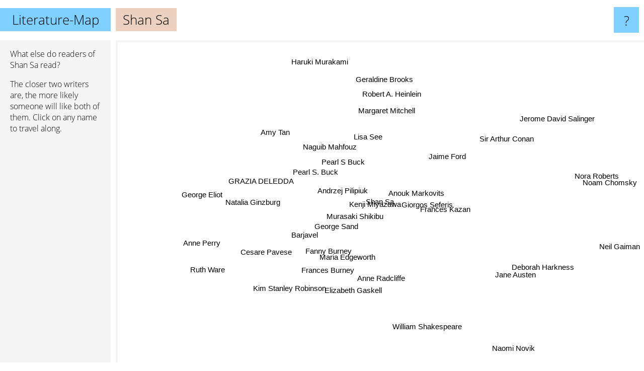

--- FILE ---
content_type: text/html; charset=UTF-8
request_url: https://www.literature-map.com/shan+sa
body_size: 4562
content:
<!doctype html>
<html>
<head>
 <meta name="viewport" content="width=device-width, initial-scale=1">
 <meta property="og:image" content="https://www.literature-map.com/elements/objects/og_logo.png">
 <link rel="stylesheet" href="/elements/objects/styles_7_1.css">
 <title>Authors similar to Shan Sa</title>
 <style>.project, .the_title {display: inline-block; font-size: 26px;}</style><style>@media (max-width: 500px) { .the_title {display: none; } }</style>
</head>

<body>

<table class=universe>
 <tr class=heaven>
  <td class=headline>

<table style="width: 100%;"><tr><td>
   <a class=project href="/">Literature-Map</a><span id=the_title class=the_title>Shan Sa</span>
</td><td style="text-align: right">
   <a class=questionmark href="/info"><span style="font-size: 26px">?</span></a>
</td></tr></table>

  </td>
  <tr>
   <td class=content>
    
<link rel="stylesheet" href="/elements/objects/relator.css">

<div class=map_info>
 <div class=map_info_text><p>What else do readers of Shan Sa read?</p><p>The closer two writers are, the more likely someone will like both of them. Click on any name to travel along.</p></div>
 <div class=advert><script async class=nogConsent data-src="//pagead2.googlesyndication.com/pagead/js/adsbygoogle.js"></script><!-- Map Responsive --><ins class="adsbygoogle" style="display:block" data-ad-client="ca-pub-4786778854163211" data-ad-slot="6623484194" data-ad-format="auto"></ins><script>(adsbygoogle = window.adsbygoogle || []).push({});</script></div>
</div>

<div id=gnodMap>
 <span class=S id=s0>Shan Sa</span>
<a href="anouk+markovits" class=S id=s1>Anouk Markovits</a>
<a href="kenji+miyazawa" class=S id=s2>Kenji Miyazawa</a>
<a href="pearl+s+buck" class=S id=s3>Pearl S Buck</a>
<a href="andrzej+pilipiuk" class=S id=s4>Andrzej Pilipiuk</a>
<a href="pearl+s.+buck" class=S id=s5>Pearl S. Buck</a>
<a href="murasaki+shikibu" class=S id=s6>Murasaki Shikibu</a>
<a href="george+sand" class=S id=s7>George Sand</a>
<a href="lisa+see" class=S id=s8>Lisa See</a>
<a href="frances+kazan" class=S id=s9>Frances Kazan</a>
<a href="giorgos+seferis" class=S id=s10>Giorgos Seferis</a>
<a href="barjavel" class=S id=s11>Barjavel</a>
<a href="maria+edgeworth" class=S id=s12>Maria Edgeworth</a>
<a href="fanny+burney" class=S id=s13>Fanny Burney</a>
<a href="jaime+ford" class=S id=s14>Jaime Ford</a>
<a href="naguib+mahfouz" class=S id=s15>Naguib Mahfouz</a>
<a href="amy+tan" class=S id=s16>Amy Tan</a>
<a href="grazia+deledda" class=S id=s17>GRAZIA DELEDDA</a>
<a href="frances+burney" class=S id=s18>Frances Burney</a>
<a href="natalia+ginzburg" class=S id=s19>Natalia Ginzburg</a>
<a href="sir+arthur+conan" class=S id=s20>Sir Arthur Conan</a>
<a href="anne+radcliffe" class=S id=s21>Anne Radcliffe</a>
<a href="margaret+mitchell" class=S id=s22>Margaret Mitchell</a>
<a href="elizabeth+gaskell" class=S id=s23>Elizabeth Gaskell</a>
<a href="cesare+pavese" class=S id=s24>Cesare Pavese</a>
<a href="anne+perry" class=S id=s25>Anne Perry</a>
<a href="deborah+harkness" class=S id=s26>Deborah Harkness</a>
<a href="noam+chomsky" class=S id=s27>Noam Chomsky</a>
<a href="geraldine+brooks" class=S id=s28>Geraldine Brooks</a>
<a href="george+eliot" class=S id=s29>George Eliot</a>
<a href="ruth+ware" class=S id=s30>Ruth Ware</a>
<a href="kim+stanley+robinson" class=S id=s31>Kim Stanley Robinson</a>
<a href="naomi+novik" class=S id=s32>Naomi Novik</a>
<a href="nora+roberts" class=S id=s33>Nora Roberts</a>
<a href="jerome+david+salinger" class=S id=s34>Jerome David Salinger</a>
<a href="robert+a.+heinlein" class=S id=s35>Robert A. Heinlein</a>
<a href="haruki+murakami" class=S id=s36>Haruki Murakami</a>
<a href="william+shakespeare" class=S id=s37>William Shakespeare</a>
<a href="jane+austen" class=S id=s38>Jane Austen</a>
<a href="neil+gaiman" class=S id=s39>Neil Gaiman</a>

</div>

<script>var NrWords=40;var Aid=new Array();Aid[0]=new Array(-1,4.92611,4.74934,2.74241,2.65781,2.46343,2.40964,1.61812,1.36054,1.04167,0.934579,0.842105,0.793651,0.638978,0.573066,0.423729,0.381728,0.355872,0.353357,0.318471,0.265252,0.249688,0.230481,0.208986,0.131492,0.100705,0.0774293,0.0705841,0.0687285,0.0633012,0.0575291,0.0561561,0.0468384,0.0267675,0.0170714,0.0163492,0.0107881,0.0102135,0.00359115,0.0026152);Aid[1]=new Array(4.92611,-1,0.735294,0.653595,-1,0.167224,1.0101,0.387597,0.552792,11.1111,-1,-1,0.497512,0.381679,-1,0.475059,0.0773395,-1,-1,-1,-1,-1,-1,-1,-1,-1,-1,0.0718778,-1,-1,-1,-1,-1,-1,-1,-1,-1,-1,-1,0.00523389);Aid[2]=new Array(4.74934,0.735294,-1,1.28558,-1,1.02339,6.64336,1.73661,0.60698,0.763359,-1,-1,0.695652,0.574713,0.959233,0.394477,0.201842,-1,0.313972,-1,-1,0.229621,0.225925,0.203943,-1,-1,-1,0.0697229,0.0671366,0.0626076,-1,-1,-1,-1,-1,-1,0.0107813,-1,-1,0.002614);Aid[3]=new Array(2.74241,0.653595,1.28558,-1,-1,13.7245,0.823723,0.749625,5.82011,0.220751,0.215517,-1,0.328407,0.447761,2.44361,-1,1.39779,0.626959,0.3125,-1,-1,0.132013,-1,-1,-1,-1,-1,-1,2.36394,-1,-1,-1,-1,-1,0.0168152,-1,-1,-1,-1,-1);Aid[4]=new Array(2.65781,-1,-1,-1,-1,-1,-1,-1,-1,-1,-1,-1,-1,-1,-1,-1,-1,-1,-1,-1,-1,-1,-1,-1,-1,-1,-1,-1,-1,-1,-1,-1,-1,0.026772,-1,-1,-1,-1,-1,-1);Aid[5]=new Array(2.46343,0.167224,1.02339,13.7245,-1,-1,0.802676,0.868486,-1,0.168776,0.1657,-1,0.267201,0.494132,0.59657,-1,1.85185,2.05392,0.384862,0.710795,-1,0.111483,-1,-1,-1,-1,-1,-1,-1,-1,-1,-1,-1,0.0259067,0.0250757,-1,-1,0.0498045,0.0818666,0.00519659);Aid[6]=new Array(2.40964,1.0101,6.64336,0.823723,-1,0.802676,-1,2.94118,0.380771,1.03627,-1,-1,1.14449,0.97561,-1,0.702988,0.198708,-1,1.57274,-1,-1,1.2024,-1,0.65189,-1,-1,-1,0.136495,-1,0.214922,-1,-1,-1,-1,-1,-1,0.014359,-1,0.0107545,0.00261189);Aid[7]=new Array(1.61812,0.387597,1.73661,0.749625,-1,0.868486,2.94118,-1,0.090009,0.395257,-1,-1,1.21507,2.53432,-1,0.317965,0.122384,-1,1.58014,-1,-1,1.25224,0.211361,0.75188,-1,0.0933271,-1,0.0668784,-1,0.331675,-1,-1,-1,-1,0.0169571,-1,0.0035859,0.0101322,0.0286464,0.0104394);Aid[8]=new Array(1.36054,0.552792,0.60698,5.82011,-1,-1,0.380771,0.090009,-1,0.111421,-1,-1,0.0949217,0.0897263,4.4898,-1,3.50618,-1,-1,-1,-1,-1,-1,-1,-1,-1,-1,-1,3.83682,-1,-1,-1,-1,-1,-1,-1,-1,-1,0.0778816,0.0284685);Aid[9]=new Array(1.04167,11.1111,0.763359,0.220751,-1,0.168776,1.03627,0.395257,0.111421,-1,-1,-1,0.510204,0.389105,-1,1.44231,0.0258231,-1,-1,-1,-1,-1,-1,-1,-1,-1,-1,0.0720072,-1,-1,-1,-1,-1,-1,-1,-1,-1,-1,-1,-1);Aid[10]=new Array(0.934579,-1,-1,0.215517,-1,0.1657,-1,-1,-1,-1,-1,-1,-1,-1,-1,-1,-1,0.845666,-1,0.685518,-1,-1,-1,-1,0.97629,-1,-1,-1,-1,-1,-1,-1,-1,-1,-1,-1,-1,-1,-1,-1);Aid[11]=new Array(0.842105,-1,-1,-1,-1,-1,-1,-1,-1,-1,-1,-1,-1,-1,-1,-1,-1,-1,-1,-1,-1,-1,-1,-1,-1,-1,-1,-1,-1,-1,-1,-1,0.0435445,-1,0.00420964,-1,0.0178753,-1,-1,0.0026042);Aid[12]=new Array(0.793651,0.497512,0.695652,0.328407,-1,0.267201,1.14449,1.21507,0.0949217,0.510204,-1,-1,-1,6.73077,-1,0.34965,0.0744694,-1,6.24187,-1,-1,1.9861,-1,3.23729,-1,-1,-1,0.0681779,-1,0.0920387,-1,-1,-1,-1,-1,-1,-1,-1,0.0860254,0.00522357);Aid[13]=new Array(0.638978,0.381679,0.574713,0.447761,-1,0.494132,0.97561,2.53432,0.0897263,0.389105,-1,-1,6.73077,-1,-1,0.315956,0.0733586,-1,9.17226,-1,-1,1.94346,-1,3.05677,-1,-1,-1,0.0667891,-1,0.210685,-1,-1,-1,-1,-1,-1,-1,0.0101297,0.125319,0.00782912);Aid[14]=new Array(0.573066,-1,0.959233,2.44361,-1,0.59657,-1,-1,4.4898,-1,-1,-1,-1,-1,-1,-1,0.0253036,-1,-1,-1,-1,-1,-1,-1,-1,-1,-1,-1,0.947226,-1,0.0571755,-1,-1,-1,-1,-1,0.00359463,-1,-1,-1);Aid[15]=new Array(0.423729,0.475059,0.394477,-1,-1,-1,0.702988,0.317965,-1,1.44231,-1,-1,0.34965,0.315956,-1,-1,-1,-1,-1,-1,-1,-1,-1,-1,-1,-1,-1,-1,-1,-1,-1,0.206106,-1,-1,0.0168414,-1,0.064357,-1,0.00357063,-1);Aid[16]=new Array(0.381728,0.0773395,0.201842,1.39779,-1,1.85185,0.198708,0.122384,3.50618,0.0258231,-1,-1,0.0744694,0.0733586,0.0253036,-1,-1,-1,0.0492672,-1,-1,0.0478813,0.398948,-1,-1,-1,-1,-1,-1,-1,-1,0.0545108,-1,-1,0.0808601,-1,-1,0.128419,0.235405,-1);Aid[17]=new Array(0.355872,-1,-1,0.626959,-1,2.05392,-1,-1,-1,-1,0.845666,-1,-1,-1,-1,-1,-1,-1,-1,6.32411,-1,-1,-1,-1,3.0286,-1,-1,-1,-1,-1,-1,-1,-1,-1,-1,-1,-1,0.0202932,0.0107485,-1);Aid[18]=new Array(0.353357,-1,0.313972,0.3125,-1,0.384862,1.57274,1.58014,-1,-1,-1,-1,6.24187,9.17226,-1,-1,0.0492672,-1,-1,-1,-1,3.35821,-1,3.24944,-1,-1,-1,-1,-1,0.273515,-1,-1,-1,-1,-1,-1,-1,-1,0.112848,0.0104429);Aid[19]=new Array(0.318471,-1,-1,-1,-1,0.710795,-1,-1,-1,-1,0.685518,-1,-1,-1,-1,-1,-1,6.32411,-1,-1,-1,-1,-1,-1,5.95573,-1,-1,-1,-1,-1,-1,-1,-1,-1,0.033463,-1,-1,0.0199422,0.0213643,-1);Aid[20]=new Array(0.265252,-1,-1,-1,-1,-1,-1,-1,-1,-1,-1,-1,-1,-1,-1,-1,-1,-1,-1,-1,-1,-1,0.171123,-1,-1,-1,-1,-1,-1,-1,-1,-1,-1,-1,-1,-1,0.0498043,0.0396334,0.0603967,0.0337321);Aid[21]=new Array(0.249688,-1,0.229621,0.132013,-1,0.111483,1.2024,1.25224,-1,-1,-1,-1,1.9861,1.94346,-1,-1,0.0478813,-1,3.35821,-1,-1,-1,-1,1.00621,-1,-1,-1,-1,-1,0.146671,-1,-1,-1,-1,-1,-1,0.00716005,-1,0.0536222,0.00521346);Aid[22]=new Array(0.230481,-1,0.225925,-1,-1,-1,-1,0.211361,-1,-1,-1,-1,-1,-1,-1,-1,0.398948,-1,-1,-1,0.171123,-1,-1,-1,-1,-1,-1,-1,-1,-1,-1,-1,-1,-1,0.195855,-1,-1,-1,0.455601,0.0256212);Aid[23]=new Array(0.208986,-1,0.203943,-1,-1,-1,0.65189,0.75188,-1,-1,-1,-1,3.23729,3.05677,-1,-1,-1,-1,3.24944,-1,-1,1.00621,-1,-1,-1,-1,-1,-1,-1,-1,-1,-1,-1,-1,0.0485506,-1,-1,-1,1.12653,-1);Aid[24]=new Array(0.131492,-1,-1,-1,-1,-1,-1,-1,-1,-1,0.97629,-1,-1,-1,-1,-1,-1,3.0286,-1,5.95573,-1,-1,-1,-1,-1,-1,-1,-1,-1,-1,-1,-1,-1,-1,0.0332786,-1,0.0213415,-1,-1,-1);Aid[25]=new Array(0.100705,-1,-1,-1,-1,-1,-1,0.0933271,-1,-1,-1,-1,-1,-1,-1,-1,-1,-1,-1,-1,-1,-1,-1,-1,-1,-1,-1,-1,-1,-1,-1,-1,-1,-1,-1,-1,-1,0.0466941,0.0973397,0.0102155);Aid[26]=new Array(0.0774293,-1,-1,-1,-1,-1,-1,-1,-1,-1,-1,-1,-1,-1,-1,-1,-1,-1,-1,-1,-1,-1,-1,-1,-1,-1,-1,-1,-1,-1,-1,-1,-1,-1,-1,0.0818275,0.0103363,-1,-1,-1);Aid[27]=new Array(0.0705841,0.0718778,0.0697229,-1,-1,-1,0.136495,0.0668784,-1,0.0720072,-1,-1,0.0681779,0.0667891,-1,-1,-1,-1,-1,-1,-1,-1,-1,-1,-1,-1,-1,-1,0.0483559,-1,-1,-1,-1,-1,0.0995654,-1,-1,-1,-1,-1);Aid[28]=new Array(0.0687285,-1,0.0671366,2.36394,-1,-1,-1,-1,3.83682,-1,-1,-1,-1,-1,0.947226,-1,-1,-1,-1,-1,-1,-1,-1,-1,-1,-1,-1,0.0483559,-1,-1,-1,-1,-1,-1,-1,-1,-1,-1,0.157906,-1);Aid[29]=new Array(0.0633012,-1,0.0626076,-1,-1,-1,0.214922,0.331675,-1,-1,-1,-1,0.0920387,0.210685,-1,-1,-1,-1,0.273515,-1,-1,0.146671,-1,-1,-1,-1,-1,-1,-1,-1,-1,-1,-1,-1,0.0453849,-1,0.0852784,0.314215,0.805579,-1);Aid[30]=new Array(0.0575291,-1,-1,-1,-1,-1,-1,-1,-1,-1,-1,-1,-1,-1,0.0571755,-1,-1,-1,-1,-1,-1,-1,-1,-1,-1,-1,-1,-1,-1,-1,-1,-1,-1,0.0985276,-1,-1,0.0101792,-1,0.0406662,-1);Aid[31]=new Array(0.0561561,-1,-1,-1,-1,-1,-1,-1,-1,-1,-1,-1,-1,-1,-1,0.206106,0.0545108,-1,-1,-1,-1,-1,-1,-1,-1,-1,-1,-1,-1,-1,-1,-1,-1,-1,-1,0.977105,0.0779271,-1,-1,0.118908);Aid[32]=new Array(0.0468384,-1,-1,-1,-1,-1,-1,-1,-1,-1,-1,0.0435445,-1,-1,-1,-1,-1,-1,-1,-1,-1,-1,-1,-1,-1,-1,-1,-1,-1,-1,-1,-1,-1,0.0629541,-1,-1,-1,-1,-1,-1);Aid[33]=new Array(0.0267675,-1,-1,-1,0.026772,0.0259067,-1,-1,-1,-1,-1,-1,-1,-1,-1,-1,-1,-1,-1,-1,-1,-1,-1,-1,-1,-1,-1,-1,-1,-1,0.0985276,-1,0.0629541,-1,-1,0.0888083,-1,0.110544,0.343318,0.0745038);Aid[34]=new Array(0.0170714,-1,-1,0.0168152,-1,0.0250757,-1,0.0169571,-1,-1,-1,0.00420964,-1,-1,-1,0.0168414,0.0808601,-1,-1,0.033463,-1,-1,0.195855,0.0485506,0.0332786,-1,-1,0.0995654,-1,0.0453849,-1,-1,-1,-1,-1,0.0394233,0.89344,0.573741,0.51022,0.224529);Aid[35]=new Array(0.0163492,-1,-1,-1,-1,-1,-1,-1,-1,-1,-1,-1,-1,-1,-1,-1,-1,-1,-1,-1,-1,-1,-1,-1,-1,-1,0.0818275,-1,-1,-1,-1,0.977105,-1,0.0888083,0.0394233,-1,0.150662,0.186326,0.0560683,0.414366);Aid[36]=new Array(0.0107881,-1,0.0107813,-1,-1,-1,0.014359,0.0035859,-1,-1,-1,0.0178753,-1,-1,0.00359463,0.064357,-1,-1,-1,-1,0.0498043,0.00716005,-1,-1,0.0213415,-1,0.0103363,-1,-1,0.0852784,0.0101792,0.0779271,-1,-1,0.89344,0.150662,-1,0.157216,0.59734,1.13679);Aid[37]=new Array(0.0102135,-1,-1,-1,-1,0.0498045,-1,0.0101322,-1,-1,-1,-1,-1,0.0101297,-1,-1,0.128419,0.0202932,-1,0.0199422,0.0396334,-1,-1,-1,-1,0.0466941,-1,-1,-1,0.314215,-1,-1,-1,0.110544,0.573741,0.186326,0.157216,-1,3.78399,0.259609);Aid[38]=new Array(0.00359115,-1,-1,-1,-1,0.0818666,0.0107545,0.0286464,0.0778816,-1,-1,-1,0.0860254,0.125319,-1,0.00357063,0.235405,0.0107485,0.112848,0.0213643,0.0603967,0.0536222,0.455601,1.12653,-1,0.0973397,-1,-1,0.157906,0.805579,0.0406662,-1,-1,0.343318,0.51022,0.0560683,0.59734,3.78399,-1,0.710423);Aid[39]=new Array(0.0026152,0.00523389,0.002614,-1,-1,0.00519659,0.00261189,0.0104394,0.0284685,-1,-1,0.0026042,0.00522357,0.00782912,-1,-1,-1,-1,0.0104429,-1,0.0337321,0.00521346,0.0256212,-1,-1,0.0102155,-1,-1,-1,-1,-1,0.118908,-1,0.0745038,0.224529,0.414366,1.13679,0.259609,0.710423,-1);
window.Pop=new Array(152,50,222,866,147,1145,346,466,1755,40,62,798,352,474,195,792,7705,410,414,1104,1356,649,3319,2719,1369,3820,5014,5515,2757,6167,6801,6971,8388,29735,46710,24314,111082,39012,111233,152800);
NrWords=40;var Len0=7;</script>
<script src="/elements/objects/related.js"></script>
<script src="/elements/objects/relator.js"></script>

<template id=search_template>
 <form id=search_form class="search" action='map-search.php' method=get>
  <input class="typeahead"
         type="text"
         name="f"
         id="f"
         maxlength="95"
         autocomplete="off">
  <button class=search_button><div class=mglass></div></button>
 </form>
</template>

<script src="/elements/objects/jquery-minified.js"></script>
<script src="/elements/objects/0g-typeahead.js"></script>
<script src="/elements/objects/typeahead.js"></script>

   </td>
  </tr>
</table>

<script type=module>
    import * as mgAnalytics from '/elements/objects/mganalytics.js';
    mgAnalytics.ini(2);
</script>

<script src="https://www.gnod.com/guest/consent_js"></script>

</body>
</html>


--- FILE ---
content_type: text/html; charset=utf-8
request_url: https://www.google.com/recaptcha/api2/aframe
body_size: 268
content:
<!DOCTYPE HTML><html><head><meta http-equiv="content-type" content="text/html; charset=UTF-8"></head><body><script nonce="SSp4CrJzW-eluvVDQFZeJg">/** Anti-fraud and anti-abuse applications only. See google.com/recaptcha */ try{var clients={'sodar':'https://pagead2.googlesyndication.com/pagead/sodar?'};window.addEventListener("message",function(a){try{if(a.source===window.parent){var b=JSON.parse(a.data);var c=clients[b['id']];if(c){var d=document.createElement('img');d.src=c+b['params']+'&rc='+(localStorage.getItem("rc::a")?sessionStorage.getItem("rc::b"):"");window.document.body.appendChild(d);sessionStorage.setItem("rc::e",parseInt(sessionStorage.getItem("rc::e")||0)+1);localStorage.setItem("rc::h",'1769906542704');}}}catch(b){}});window.parent.postMessage("_grecaptcha_ready", "*");}catch(b){}</script></body></html>